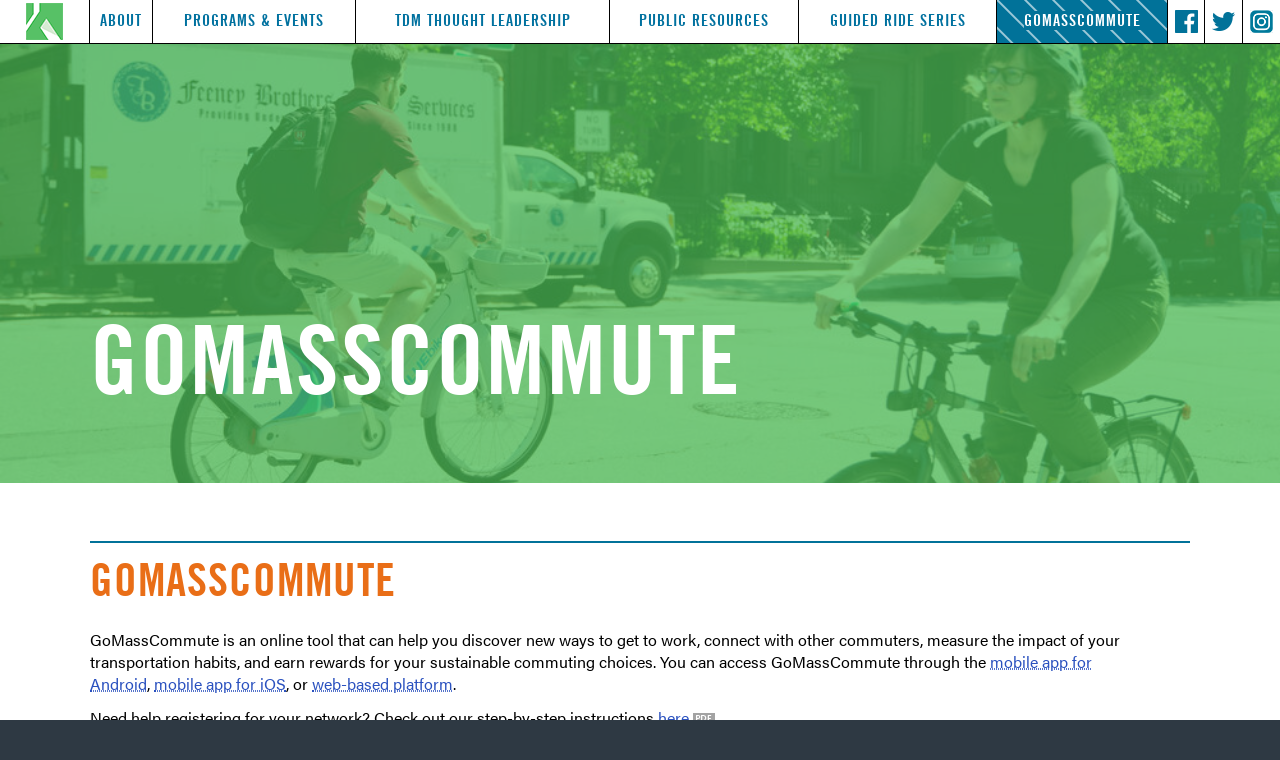

--- FILE ---
content_type: text/html; charset=UTF-8
request_url: https://abctma.com/gomasscommute/?reset=1
body_size: 5787
content:
<!DOCTYPE HTML PUBLIC "-//W3C//DTD HTML 4.01 Transitional//EN" "http://www.w3.org/TR/html4/loose.dtd">
<html lang="en">
<head>
      <meta http-equiv="Content-Type" content="text/html; charset=UTF-8">
      <title>GoMassCommute — A Better City TMA</title>
      <base href="https://abctma.com/">
<meta name="description" content="">
<meta name="viewport" content="width=device-width, initial-scale=1">
<meta property="og:type" content="website" />
<meta property="og:title" content="GoMassCommute" />
<meta property="og:description" content="
GOMASSCOMMUTE


GoMassCommute&amp;nbsp;is an online tool that can help you discover new ways to get to work, connect with other..." />
<meta property="og:url" content="https://abctma.com/gomasscommute/" />
<meta property="og:site_name" content="TMA" />
<meta property="og:image" content="https://abctma.com//assets/images/ABC-logo-square-share.jpg" />
 
      <meta name="viewport" content="width=device-width, initial-scale=1">
<link rel="stylesheet" type="text/css" href="/css/styles.template.css?v=4">
<link rel="icon" type="image/ico" href="/favicon.ico">
<script type="text/javascript" src="/js/jquery-1.7.2.min.js"></script>


<script type="text/javascript">

  (function(i,s,o,g,r,a,m){i['GoogleAnalyticsObject']=r;i[r]=i[r]||function(){
  (i[r].q=i[r].q||[]).push(arguments)},i[r].l=1*new Date();a=s.createElement(o),
  m=s.getElementsByTagName(o)[0];a.async=1;a.src=g;m.parentNode.insertBefore(a,m)
  })(window,document,'script','//www.google-analytics.com/analytics.js','ga');

  ga('create', 'UA-18952368-2', 'auto');
  ga('require', 'linkid', 'linkid.js');
  ga('send', 'pageview');

</script>

      
<style media="screen">
td.site2, #top-right-menus p.site2,.allstonbrighton,.transcomm {
	display: none;
}
td.site3, #top-right-menus p.site3,.allstonbrighton,.transcomm {
	display: none;
}
</style>

      <!-- Google tag (gtag.js) -->
<script async src="https://www.googletagmanager.com/gtag/js?id=G-KFX9WY75SX"></script>
<script>
  window.dataLayer = window.dataLayer || [];
  function gtag(){dataLayer.push(arguments);}
  gtag('js', new Date());

  gtag('config', 'G-KFX9WY75SX');
</script>

</head>

<body class="norightsidebar"><div id='skiplink'><a href="#textstart">Skip to Content</a></div>
<div id="container">
      <div id="header"><div id="headertop"><table id="toplinks"><tr><td id="toplink1" onclick="window.location='/'"><a href="/"><img src="/assets/templateimages/abc-icon-header.gif" alt="ABC logo"></a></td><td id="toplink2" onclick="window.location='/a/mission'" class="site123"><a href="/a/mission">About</a></td><td id="toplink3" onclick="window.location='/programs/programs-and-services'" class="site12"><a href="/programs/programs-and-services">Programs & Events</a></td><td id="toplink4" onclick="window.location='/events-tc'" class="site3"><a href="/events-tc">Events </a></td><td id="toplink5" onclick="window.location='/tdm-thought-leadership/advocacy-and-policy-expertise'" class="site12"><a href="/tdm-thought-leadership/advocacy-and-policy-expertise">TDM Thought Leadership</a></td><td id="toplink6" onclick="window.location='/public-resources/resources-for-mobility-in-greater-boston'" class="site12"><a href="/public-resources/resources-for-mobility-in-greater-boston">Public Resources</a></td><td id="toplink7" onclick="window.location='/guided-ride-series/about-the-guided-ride-series'" class="site12"><a href="/guided-ride-series/about-the-guided-ride-series">Guided Ride Series</a></td><td id="toplink9" onclick="window.location='/gomasscommute/'" class="menuOn"><a href="/gomasscommute/">GoMassCommute</a></td><td id="toplink10" onclick="window.location='https://www.facebook.com/abctma/'" class="abc"><a href="https://www.facebook.com/abctma/" class=""><img src="/assets/templateimages/header-facebook.png" alt="Facebook"></a></td><td id="toplink11" onclick="window.location='https://twitter.com/abctma'" class="abc"><a href="https://twitter.com/abctma"><img src="/assets/templateimages/header-twitter.png" alt="Twitter"></a></td><td id="toplink12" onclick="window.location='https://instagram.com/abctma'" class="abc"><a href="https://instagram.com/abctma"><img src="/assets/templateimages/header-instagram.png" alt="Instagram"></a></td></tr></table></div><div id="header-photo"><div class="header-photo-tint green"></div><div class="header-photo-text" data-credit=""><div id="main-title"><h1>GoMassCommute</h1></div></div></div><style type="text/css">
			#header-photo {  background-image: url(/assets/components/phpthumbof/cache/ABetterCity-182.fa6fe8b3699ae6cdabde853c2d282a8f.ebb406c00b2549f947501d601801fb9c.jpg); background-position: center center  }
			@media only screen and (max-width: 1000px) {
				#header-photo { background-image: url(/assets/components/phpthumbof/cache/ABetterCity-182.fa6fe8b3699ae6cdabde853c2d282a8f.2b6b1ec84e0fd8759b5c8a0411b308d6.jpg); }
			}
			@media only screen and (max-width: 600px) {
				#header-photo { background-image: url(/assets/components/phpthumbof/cache/ABetterCity-182.fa6fe8b3699ae6cdabde853c2d282a8f.0a7726e20aad2a5032cac9db21380c03.jpg); }
			}
			</style></div>
      <div class="middle"><a name="textstart" id="textstart" style="position:absolute; top:-1000px"></a>
            <div class="mainhead" id="contentstart"></div>
            <div class="maintext"><div>
<h3><span style="color: #e96e17; font-family: oswald, sans-serif; font-size: 45px; font-weight: bold; letter-spacing: 1px; text-transform: uppercase;">GOMASSCOMMUTE</span></h3>
</div>
<div>
<p><span data-ccp-props="{&quot;134233279&quot;:true,&quot;335559739&quot;:160,&quot;335559740&quot;:259}"><span class="TextRun SCXW238379788 BCX0" lang="EN-US" xml:lang="EN-US" data-contrast="auto"><span class="NormalTextRun SpellingErrorV2 SCXW238379788 BCX0">GoMassCommute</span></span><span class="TextRun SCXW238379788 BCX0" lang="EN-US" xml:lang="EN-US" data-contrast="auto"><span class="NormalTextRun SCXW238379788 BCX0">&nbsp;is an online tool that can help you discover new ways to get to work, connect with other commuters, measure the impact of your transportation habits, and earn rewards for your sustainable commuting choices.&nbsp;</span></span><span class="TextRun SCXW238379788 BCX0" lang="EN-US" xml:lang="EN-US" data-contrast="none"><span class="NormalTextRun SCXW238379788 BCX0">You can access&nbsp;</span></span><span class="TextRun SCXW238379788 BCX0" lang="EN-US" xml:lang="EN-US" data-contrast="none"><span class="NormalTextRun SpellingErrorV2 SCXW238379788 BCX0">GoMassCommute</span></span><span class="TextRun SCXW238379788 BCX0" lang="EN-US" xml:lang="EN-US" data-contrast="none"><span class="NormalTextRun SCXW238379788 BCX0">&nbsp;through the&nbsp;</span></span><a class="Hyperlink SCXW238379788 BCX0" href="https://play.google.com/store/apps/details?id=com.rideamigos.astro&amp;hl=en_US" target="_blank" rel="noreferrer noopener"><span class="TextRun Underlined SCXW238379788 BCX0" lang="EN-US" xml:lang="EN-US" data-contrast="none"><span class="NormalTextRun SCXW238379788 BCX0" data-ccp-charstyle="Hyperlink">mobile app for Android</span></span></a><span class="TextRun SCXW238379788 BCX0" lang="EN-US" xml:lang="EN-US" data-contrast="none"><span class="NormalTextRun SCXW238379788 BCX0">,&nbsp;</span></span><a class="Hyperlink SCXW238379788 BCX0" href="https://apps.apple.com/us/app/commute-tracker-by-rideamigos/id1108794526" target="_blank" rel="noreferrer noopener"><span class="TextRun Underlined SCXW238379788 BCX0" lang="EN-US" xml:lang="EN-US" data-contrast="none"><span class="NormalTextRun SCXW238379788 BCX0" data-ccp-charstyle="Hyperlink">mobile app for iOS</span></span></a><span class="TextRun SCXW238379788 BCX0" lang="EN-US" xml:lang="EN-US" data-contrast="none"><span class="NormalTextRun SCXW238379788 BCX0">, or&nbsp;</span></span><a class="Hyperlink SCXW238379788 BCX0" href="https://gomasscommute.com/" target="_blank" rel="noreferrer noopener"><span class="TextRun Underlined SCXW238379788 BCX0" lang="EN-US" xml:lang="EN-US" data-contrast="none"><span class="NormalTextRun CommentStart SCXW238379788 BCX0" data-ccp-charstyle="Hyperlink">web-based platform</span></span></a><span class="TextRun SCXW238379788 BCX0" lang="EN-US" xml:lang="EN-US" data-contrast="auto"><span class="NormalTextRun SCXW238379788 BCX0">. </span></span></span></p>
<p><span data-ccp-props="{&quot;134233279&quot;:true,&quot;335559739&quot;:160,&quot;335559740&quot;:259}"><span class="TextRun SCXW238379788 BCX0" lang="EN-US" xml:lang="EN-US" data-contrast="auto"><span class="NormalTextRun SCXW238379788 BCX0">Need help registering for your network? Check out our step-by-step instructions <a href="https://abctma.com//assets/images/toolkits/HowTo-NetworkRegistration.pdf">here</a>.</span></span></span></p>
<h3>key features</h3>
<ul>
<li data-leveltext="" data-font="Symbol" data-listid="1" aria-setsize="-1" data-aria-posinset="9" data-aria-level="1"><strong><span data-contrast="auto">Participate</span></strong><span data-contrast="auto">&nbsp;in our <a href="https://abctma.com/commuter-programs/a-better-commute">Commuter Programs</a></span><span data-contrast="auto">&nbsp;</span><span data-contrast="auto">to redeem rewards such as reimbursements and free emergency Uber rides home!</span><span data-ccp-props="{&quot;134233279&quot;:true,&quot;201341983&quot;:0,&quot;335559739&quot;:160,&quot;335559740&quot;:259}">&nbsp;</span></li>
<li data-leveltext="" data-font="Symbol" data-listid="1" aria-setsize="-1" data-aria-posinset="10" data-aria-level="1"><strong><span data-contrast="auto">Track&nbsp;</span></strong><span data-contrast="auto">the environmental impact, money saved, and calories burned from your commute choices!</span><span data-ccp-props="{&quot;134233279&quot;:true,&quot;201341983&quot;:0,&quot;335559739&quot;:160,&quot;335559740&quot;:259}">&nbsp;</span></li>
<li data-leveltext="" data-font="Symbol" data-listid="1" aria-setsize="-1" data-aria-posinset="11" data-aria-level="1"><strong><span data-contrast="auto">Discover</span></strong><span data-contrast="auto">&nbsp;and compare new ways to commute. Explore new routes to bike, meet groups to carpool with, locate Park and Pedal locations on your route, and more!&nbsp;</span><span data-ccp-props="{&quot;134233279&quot;:true,&quot;201341983&quot;:0,&quot;335559739&quot;:160,&quot;335559740&quot;:259}">&nbsp;</span></li>
<li data-leveltext="" data-font="Symbol" data-listid="1" aria-setsize="-1" data-aria-posinset="12" data-aria-level="1"><strong><span data-contrast="auto">Compete</span></strong><span data-contrast="auto">&nbsp;in challenges with your network to earn prizes (and on the leadership board for the top spot!)&nbsp;</span></li>
</ul>
<h3>FAQs</h3>
<ul>
<li data-leveltext="" data-font="Symbol" data-listid="1" aria-setsize="-1" data-aria-posinset="9" data-aria-level="1">
<p><strong><span data-contrast="auto">How do I register?&nbsp;</span></strong><span data-contrast="auto">You can learn to register with our&nbsp;step-by-step how-to guide <a href="https://abctma.com//assets/images/toolkits/HowTo-NetworkRegistration.pdf">here</a>!&nbsp;</span></p>
</li>
<li data-leveltext="" data-font="Symbol" data-listid="1" aria-setsize="-1" data-aria-posinset="9" data-aria-level="1">
<p><strong><span data-contrast="auto">How do I log my commute trips?&nbsp;</span></strong><span data-contrast="auto">You can log your trips by&nbsp;choosing from a number of easy options &ndash; learn more <a href="https://help.rideamigos.com/trip-logging/">here</a>!</span></p>
</li>
<li data-leveltext="" data-font="Symbol" data-listid="1" aria-setsize="-1" data-aria-posinset="9" data-aria-level="1">
<p><strong><span data-contrast="auto">How do I collect rewards?</span></strong><span data-contrast="auto">&nbsp;You can collect rewards by logging your daily commutes! By doing so, you will earn points, which you can trade in to enter quarterly and monthly raffles. In addition, you may qualify for a bike reimbursement, gas cards for carpooling, subsidized express bus passes, and vanpool subsidies.</span><span data-ccp-props="{&quot;201341983&quot;:0,&quot;335559739&quot;:160,&quot;335559740&quot;:259}">&nbsp;</span></p>
</li>
<li data-leveltext="" data-font="Symbol" data-listid="1" aria-setsize="-1" data-aria-posinset="9" data-aria-level="1">
<p><strong><span data-contrast="auto">What kind of rewards can I earn?&nbsp;</span></strong><span data-contrast="auto">You can see&nbsp;the rewards you can earn by checking out&nbsp;the exciting programs we have <a href="https://abctma.com/commuter-programs/a-better-commute">here</a>!</span></p>
</li>
<li data-leveltext="" data-font="Symbol" data-listid="1" aria-setsize="-1" data-aria-posinset="9" data-aria-level="1">
<p><strong><span data-contrast="auto">How do I find someone to carpool with?</span></strong><span data-contrast="auto">&nbsp;You can find someone to carpool with by checking out this guide <a href="https://help.rideamigos.com/hc/en-us/articles/360022165693">here</a>!&nbsp;</span></p>
</li>
<li data-leveltext="" data-font="Symbol" data-listid="1" aria-setsize="-1" data-aria-posinset="9" data-aria-level="1">
<p><strong><span data-contrast="auto">How do I find more answers and helpful tips on&nbsp;GoMassCommute?&nbsp;</span></strong><span data-contrast="auto">You can find more answers and helpful tips <a href="https://help.rideamigos.com/hc/en-us/categories/360001714534-Basic-User-Help">here</a>!</span><span data-ccp-props="{&quot;201341983&quot;:0,&quot;335559739&quot;:160,&quot;335559740&quot;:259}">&nbsp;<br></span></p>
</li>
</ul>
<hr></div>
<p>&nbsp;</p>
<div>	<h3>Password Reset</h3>
	<p>Enter your user name or email below to initiate a password reset.</p>
	<form action="?" method="post" class="basic-form">
		<p><label for="resetemail">Email:</label> <input type="text" name="resetemail" value="" style="width:250px;"></p>
		<p><input type="submit" name="submitbutton" value="Reset My Password"></p>
	</form>

	</div></div>
            <div class="rightsidebar"></div>
      </div>
</div>
<div id="footer"><table id="footertable" border="0" cellspacing="0" cellpadding="0">
<tbody>
<tr>
<td style="min-width: 150px; width: 30%;" nowrap="nowrap">
<h5><img src="/assets/templateimages/footer-logo-tma.png" alt="A Better City TMA"></h5>
</td>
<td style="width: 15%;">
<h5>Navigate</h5>
<p><a href="/a/mission">About Us </a></p>
<p><a class="abc" href="https://abctma.com/membership/members">Membership</a><a class="allstonbrighton" href="https://allstonbrightontma.com/membership/members-allston-brighton">Membership</a><a class="transcomm" href="https://transcommtma.com/membership/members">Membership</a></p>
<p><a href="/commuter-programs/a-better-commute">Commuter Programs</a></p>
<p><a class="abc" href="/abc-events/">News &amp; Events&nbsp;</a><a class="allstonbrighton" href="">News &amp; Events</a><a class="transcomm" href="/abc-events/">News &amp; Events&nbsp;</a></p>
</td>
<td style="width: 15%;">
<h5>Address</h5>
<p><a href="https://www.google.com/maps/place/14+Beacon+St,+Boston,+MA+02108/data=!4m2!3m1!1s0x89e3709b581443ad:0x481c56309474a5a8?sa=X&amp;ved=2ahUKEwiLsavW8JX1AhWelIkEHVp0BOwQ8gF6BAgPEAE">14 Beacon Street</a><br><a href="https://www.google.com/maps/place/14+Beacon+St,+Boston,+MA+02108/data=!4m2!3m1!1s0x89e3709b581443ad:0x481c56309474a5a8?sa=X&amp;ved=2ahUKEwiLsavW8JX1AhWelIkEHVp0BOwQ8gF6BAgPEAE">Suite 402</a><br><a href="https://www.google.com/maps/place/14+Beacon+St,+Boston,+MA+02108/data=!4m2!3m1!1s0x89e3709b581443ad:0x481c56309474a5a8?sa=X&amp;ved=2ahUKEwiLsavW8JX1AhWelIkEHVp0BOwQ8gF6BAgPEAE">Boston, MA 02108</a><br>617.502.6240</p>
</td>
<td style="width: 10%;">
<h5>Contact</h5>
<p><a class="popup-page" href="/contact" rel="fancybox">Email us!</a></p>
<p>&nbsp;</p>
</td>
<td style="width: 10%;">
<h5>Follow&nbsp;Us</h5>
<p><a class="abc" href="https://www.facebook.com/abctma" target="_blank" rel="noopener">Facebook</a><a class="allstonbrighton" href="https://www.facebook.com/AllBrightTMA/">Facebook</a></p>
<p><a class="abc" href="https://twitter.com/ABctma" target="_blank" rel="noopener">Twitter</a><a class="allstonbrighton" href="https://twitter.com/allbrighttma">Twitter</a></p>
<p><a href="https://instagram.com/abctma">Instagram</a></p>
</td>
</tr>
</tbody>
</table></div>
<style type="text/css">
      
</style>


<link rel="stylesheet" type="text/css" href="/css/styles.print.css" media="print">
<script src="https://use.typekit.net/jgi2kiu.js"></script>
<script>try{Typekit.load({ async: true });}catch(e){}</script>
<!-- <link href="https://fonts.googleapis.com/css?family=Oswald:400,500,600" rel="stylesheet"> -->



<script src="assets/minifyx/js/scripts_pd6520f9739.js"></script>

<script type="text/javascript" src="/js/jquery.royalslider.min.js"></script>
<script type="text/javascript">

$(document).ready(function($) {
  $('#regular-slider').royalSlider({
    arrowsNav: true,
    loop: true,
    slidesSpacing: 0,
    keyboardNavEnabled: true,
    controlsInside: true,
    imageScaleMode: 'fill',
    sliderTouch: true,
    sliderDrag: true,
    arrowsNavAutoHide: false,
    autoScaleSlider: false,
    autoScaleSliderWidth: 538,
    autoScaleSliderHeight: 272,
    controlNavigation: 'bullets',
    thumbsFitInViewport: false,
    navigateByClick: false,
    startSlideId: 0,
    autoPlay: {
    	enabled: true,
    	pauseOnHover: false,
        stopAtAction: false,
    	delay: 8000
    },
    transitionType:'fade',
    globalCaption: false,
    deeplinking: false,
    imgWidth: 538,
    imgHeight: 272
  });
});


$(document).ready(function($) {
  $('#fullsize-slider').royalSlider({
    arrowsNav: true,
    loop: true,
    slidesSpacing: 0,
    keyboardNavEnabled: true,
    controlsInside: true,
    imageScaleMode: 'fill',
    sliderTouch: true,
    sliderDrag: true,
    arrowsNavAutoHide: false,
    autoScaleSlider: false,
    autoScaleSliderWidth: 538,
    autoScaleSliderHeight: 272,
    controlNavigation: 'bullets',
    thumbsFitInViewport: false,
    navigateByClick: false,
    startSlideId: 0,
    autoPlay: {
    	enabled: true,
    	pauseOnHover: false,
        stopAtAction: false,
    	delay: 8000
    },
    transitionType:'fade',
    globalCaption: false,
    deeplinking: false,
    imgWidth: 538,
    imgHeight: 272
  });
});

</script>


<script type="text/javascript">
function linksformat(){
	bobj=document.getElementById('maintext');
      if(bobj) {
            links=bobj.getElementsByTagName('A');
            for(var i=0; i<links.length; i++) {
                  if(links[i].href.indexOf('.pdf')>0 && links[i].innerHTML.indexOf('<img')<0)
                  {
                        links[i].target="_blank";
                        links[i].className+=" pdflink";
                  }
            }
      }
      bobj=document.getElementById('rightsidebar');
      if(bobj) {
            links=bobj.getElementsByTagName('A');
            links=document.getElementById('rightsidebar').getElementsByTagName('A');
      	for(var i=0; i<links.length; i++) {
      		if(links[i].href.indexOf('.pdf')>0 && links[i].innerHTML.indexOf('<img')<0)
      		{
      			links[i].target="_blank";
      			links[i].className+=" pdflink";
      		}
      	}
      }
}
window.onload=linksformat();

$(document).ready(function() {
	jQuery('ul.sf-menu').superfish({
		speed: 200,
		speedOut: 500,
		delay: 400,
		autoArrows: false,
		disableHI: true,
		animation: {height:'show'},
		animationOut: {height:'hide'}
	});
});

$(document).ready(function() {
	$(".fancybox").fancybox({
		loop : false,
		beforeShow : function() {
	this.title = (this.title ? this.title : '') + ($(this.element).find('img').attr('alt') ? '<p class="slidecredit">'+$(this.element).find('img').attr('alt')+'</p>'  : '') + (this.group.length>1 ? '<p class="imagenumber">Image ' + (this.index + 1) + ' of ' + this.group.length + '</p>' : '');
			 }
	});
});

$(document).ready(function() {
      $("ul.tabs").tabs("div.panes > div");
});

$(document).ready(function(){
	$(".popuppage").fancybox({
		 'width' : 560,
		 'height' : 600,
		 'autoScale' : false,
		 'transitionIn' : 'none',
		 'transitionOut' : 'none',
		 'type' : 'iframe',
	 'scrolling'   : 'yes'
	 });
});
$(document).ready(function(){
	$(".popuppage-noscroll").fancybox({
		 'width' : 560,
		 'height' : 600,
		 'autoScale' : false,
		 'transitionIn' : 'none',
		 'transitionOut' : 'none',
		 'type' : 'iframe',
		 'scrolling'   : 'no'
		 });
 });
$(document).ready(function(){
	$(".popuprefs").fancybox({
		 'width' : 720,
		 'height' : 600,
		 'autoScale' : false,
		 'transitionIn' : 'none',
		 'transitionOut' : 'none',
		 'type' : 'iframe',
		 'scrolling'   : 'yes'
	 });
 });
$(document).ready(function(){
	$(".popupmp3").fancybox({
		 'width' : 350,
		 'height' : 200,
		 'autoScale' : false,
		 'transitionIn' : 'none',
		 'transitionOut' : 'none',
		 'type' : 'iframe',
		 'scrolling'   : 'no'
	 });
 });
$(document).ready(function(){
	$(".popupvideo").fancybox({
		 'width' : 770,
		 'height' : 660,
		 'autoScale' : false,
		 'transitionIn' : 'none',
		 'transitionOut' : 'none',
		 'type' : 'iframe',
		 'scrolling'   : 'no'
	 });
 });

$(document).ready(function() {
	$(".popupvideoYoutube").click(function() {
		$.fancybox({
			'padding': 0,
			'autoScale': false,
			'transitionIn':   'none',
			'transitionOut': 'none',
			'title': (this.title ? this.title : ''),
			'width': 795,
			'height': 447,
			'href': this.href.replace(new RegExp("watch.*v=","i"), "v/") + '?autoplay=1&showinfo=0&rel=0',
			'type': 'swf',
			'swf': {
				'wmode': 'transparent',
				'allowfullscreen': 'true'
			 }
		});
		return false;
	});
});

$(document).ready(function() {
	function scrollToAnchor(aid){
		var aTag = $("a[name='"+ aid +"']");
		$('html,body').animate({scrollTop: aTag.offset().top-176},'slow');
	}
	$("a").click(function() {
		var href = $(this).attr('href').replace('#', '')
		scrollToAnchor(href);
	});
});

window.onload = function () {
    if (location.hash) {
        window.scrollTo(0, 0);
    }
}
$(document).ready(function() {
    var $root = $('html, body');
    var ancloc = window.location.hash.substring(1);
	var aTag = $("a[name='"+ ancloc +"']");
        $root.animate({scrollTop: aTag.parents('p').offset().top-176}, 500);
        return false;
});

function backToTop() {
	$('body,html').animate({
		scrollTop: 0
	}, 400);
}

</script>


</body>
</html>


--- FILE ---
content_type: text/css
request_url: https://abctma.com/css/styles.template.css?v=4
body_size: 11028
content:
*,*:before,*:after{-moz-box-sizing:border-box;-webkit-box-sizing:border-box;box-sizing:border-box}@font-face{font-family:'FontAwesome';src:url("/assets/fonts/fontawesome-webfont.eot");src:local("ss"),url("/assets/fonts/fontawesome-webfont.woff") format("woff"),url("/assets/fonts/fontawesome-webfont.ttf") format("truetype"),url("/assets/fonts/fontawesome-webfont.svg#webfontWlI4zihe") format("svg");font-weight:normal;font-style:normal}@font-face{font-family:'oswald';src:url("/assets/fonts/tgbold-webfont.eot");src:url("/assets/fonts/tgbold-webfont.eot?#iefix") format("embedded-opentype"),url("/assets/fonts/tgbold-webfont.woff2") format("woff2"),url("/assets/fonts/tgbold-webfont.woff") format("woff"),url("/assets/fonts/tgbold-webfont.ttf") format("truetype");font-weight:bold;font-style:normal}@font-face{font-family:'oswald';src:url("/assets/fonts/tgbolditalic-webfont.eot");src:url("/assets/fonts/tgbolditalic-webfont.eot?#iefix") format("embedded-opentype"),url("/assets/fonts/tgbolditalic-webfont.woff2") format("woff2"),url("/assets/fonts/tgbolditalic-webfont.woff") format("woff"),url("/assets/fonts/tgbolditalic-webfont.ttf") format("truetype");font-weight:bold;font-style:italic}@font-face{font-family:'tgbold';src:url("/assets/fonts/tgbold-webfont.eot");src:url("/assets/fonts/tgbold-webfont.eot?#iefix") format("embedded-opentype"),url("/assets/fonts/tgbold-webfont.woff2") format("woff2"),url("/assets/fonts/tgbold-webfont.woff") format("woff"),url("/assets/fonts/tgbold-webfont.ttf") format("truetype");font-weight:bold;font-style:normal}/*!
 *  Font Awesome 4.7.0 by @davegandy - http://fontawesome.io - @fontawesome
 *  License - http://fontawesome.io/license (Font: SIL OFL 1.1, CSS: MIT License)
 */@font-face{font-family:'FontAwesome';src:url("/assets/fonts/fontawesome-webfont.eot?v=4.7.0");src:url("/assets/fonts/fontawesome-webfont.eot?#iefix&v=4.7.0") format("embedded-opentype"),url("/assets/fonts/fontawesome-webfont.woff2?v=4.7.0") format("woff2"),url("/assets/fonts/fontawesome-webfont.woff?v=4.7.0") format("woff"),url("/assets/fonts/fontawesome-webfont.ttf?v=4.7.0") format("truetype"),url("/assets/fonts/fontawesome-webfont.svg?v=4.7.0#fontawesomeregular") format("svg");font-weight:normal;font-style:normal}.fa{display:inline-block;font:normal normal normal 14px/1 FontAwesome;font-size:inherit;text-rendering:auto;-webkit-font-smoothing:antialiased;-moz-osx-font-smoothing:grayscale}.fa-lg{font-size:1.33333333em;line-height:0.75em;vertical-align:-15%}.fa-2x{font-size:2em}.fa-3x{font-size:3em}.fa-4x{font-size:4em}.fa-5x{font-size:5em}.fa-fw{width:1.28571429em;text-align:center}.fa-window-close:before{content:"\f2d3"}/*! normalize.css v2.1.3 | MIT License | git.io/normalize */article,aside,details,figcaption,figure,footer,header,hgroup,main,nav,section,summary{display:block}audio,canvas,video{display:inline-block}audio:not([controls]){display:none;height:0}[hidden],template{display:none}html{font-family:sans-serif;-ms-text-size-adjust:100%;-webkit-text-size-adjust:100%}body{margin:0}a{background:transparent}a:focus{outline:thin dotted}a:active,a:hover{outline:0}h1{font-size:2em;margin:0.67em 0}abbr[title]{border-bottom:1px dotted}dfn{font-style:italic}hr{-moz-box-sizing:content-box;box-sizing:content-box;height:0}mark{background:#ff0;color:#000}code,kbd,pre,samp{font-family:monospace, serif;font-size:1em}pre{white-space:pre-wrap}q{quotes:"\201C" "\201D" "\2018" "\2019"}small{font-size:80%}sub,sup{font-size:75%;line-height:0;position:relative;vertical-align:baseline}sup{top:-0.5em}sub{bottom:-0.25em}img{border:0}svg:not(:root){overflow:hidden}figure{margin:0}fieldset{border:1px solid #c0c0c0;margin:0 2px;padding:0.35em 0.625em 0.75em}legend{border:0;padding:0}button,input,select,textarea{font-family:inherit;font-size:100%;margin:0}button,input{line-height:normal}button,select{text-transform:none}button,html input[type="button"],input[type="reset"],input[type="submit"]{-webkit-appearance:button;cursor:pointer}button[disabled],html input[disabled]{cursor:default}input[type="checkbox"],input[type="radio"]{box-sizing:border-box;padding:0}input[type="search"]{-webkit-appearance:textfield;-moz-box-sizing:content-box;-webkit-box-sizing:content-box;box-sizing:content-box}input[type="search"]::-webkit-search-cancel-button,input[type="search"]::-webkit-search-decoration{-webkit-appearance:none}button::-moz-focus-inner,input::-moz-focus-inner{border:0;padding:0}textarea{overflow:auto;vertical-align:top}table{border-collapse:collapse;border-spacing:0}a,a:active,a:focus{outline:none !important}body{line-height:1;width:100%;background-color:#fff;font-family:"acumin-pro",sans-serif;font-weight:400;font-size:16px;background-color:#2e3943}table tr td{box-sizing:border-box}#container{position:relative;width:100%;margin:0;padding:0;background-color:#fff}#skiplink{position:absolute;top:-1000px}#headertop{height:43px;position:fixed;top:0;left:0;width:100%;background-color:#fff;z-index:500;border-bottom:1px solid #000;box-sizing:content-box}table#toplinks{width:100%;font-family:"oswald",sans-serif;font-size:18.02px}table#toplinks td{height:43px;overflow:hidden;vertical-align:middle;border-collapse:collapse;border-left:1px solid #000;text-align:center}table#toplinks td a:link,table#toplinks td a:visited{color:#00719f;text-decoration:none;font-size:16px;font-weight:bold;text-transform:uppercase;letter-spacing:1px}table#toplinks td:hover,table#toplinks td a:hover{background-color:#b9d9ec;cursor:pointer;text-decoration:none}table#toplinks td#toplink1{border-left:0;width:7%}table#toplinks td.menuOn,table#toplinks td.menuOn a:link,table#toplinks td.menuOn a:visited{background-color:#017299;color:#fff}table#toplinks td.menuOn{background-image:url("/assets/templateimages/diagonal-lines-tighter.png")}table#toplinks-secondary{width:100%;font-family:"oswald",sans-serif;position:relative;top:43px;font-size:106%}table#toplinks-secondary td{height:43px;overflow:hidden;width:33%;vertical-align:middle;border-collapse:collapse;text-align:center}table#toplinks-secondary td a:link,table#toplinks-secondary td a:visited{color:#fff;text-decoration:none;font-size:16px;font-weight:bold;text-transform:uppercase;letter-spacing:1px}table#toplinks-secondary td:hover{background-image:url("/assets/templateimages/diagonal-lines-tighter.png");cursor:pointer}table#toplinks-secondary td#toplinksub1,table#toplinks-secondary td#toplinksub1 a{background-color:#017299}table#toplinks-secondary td#toplinksub2,table#toplinks-secondary td#toplinksub2 a{background-color:#e96e17}table#toplinks-secondary td#toplinksub3,table#toplinks-secondary td#toplinksub3 a{background-color:#00719f}table#toplinks-secondary td.menuOn{background-image:url("/assets/templateimages/diagonal-lines-tighter.png")}#header-photo{height:440px;width:100%;background-size:cover;background-position:center;position:relative;margin-top:43px}.homepage #header-photo{height:738px}.header-photo-text{position:absolute;top:0;left:0;width:100%;height:100%;z-index:20}.header-photo-tint{position:absolute;top:0;left:0;width:100%;height:100%;filter:alpha(opacity=75);opacity:0.75;z-index:10}.header-photo-tint.cyan{background-color:#017299}.header-photo-tint.blue{background-color:#134072}.header-photo-tint.orange{background-color:#e96e17}.header-photo-tint.green{background-color:#4ab853}.header-photo-tint.black{background-color:#000;filter:alpha(opacity=25);opacity:0.25}#home-logo-large{position:absolute;top:50%;left:50%;max-width:95%;transform:translate(-50%, -50%)}.header-photo-text:after{content:attr(data-credit);color:#fff;font-weight:400;display:block;white-space:nowrap;position:absolute;line-height:100%;height:14px;text-align:right;z-index:500;bottom:6px;right:6px;font-size:11px;opacity:0.7}#main-title{position:absolute;bottom:70px;left:7%;width:50%}#top-right-menus{position:absolute;right:12px;bottom:70px;width:25%}.top-right-menu-toggle{display:none;font-style:italic}#top-right-menus p{font-family:"oswald",sans-serif;font-weight:bold;font-size:19px;color:#fff;text-transform:uppercase;line-height:110%}#top-right-menus-inner{max-height:600px;-webkit-transition:.5s;transition:.5s;overflow:hidden}#top-right-menus p a:link,#top-right-menus p a:visited{text-decoration:underline dotted;color:#fff;padding-left:16px;display:block}#top-right-menus p a:hover{color:#f8b422}#top-right-menus p.menuOn a:link,#top-right-menus p.menuOn a:visited{text-decoration:none;background-image:url("/assets/templateimages/top-menu-triangle.png");background-repeat:no-repeat;background-position:0 5px}#top-right-menus p.menuOn a:hover{color:#fff}.hideit{display:none !important}tr.row-highlight td{background-color:#fff0d4}table.program-list-table tr td{padding:8px 4px 12px 8px;border-bottom:1px solid #20beff}table.program-list-table{border-top:1px solid #20beff}table.program-list-table tr.row-highlight .member-program-description{display:none}.sectionportal h2 a:link,.sectionportal h2 a:visited{color:#fff}.portal-slice{height:348px;width:100%;background-position:center;background-size:cover;position:relative}.portal-slice-text{width:538px;position:absolute;left:50%;margin-left:36px;top:38px;z-index:20}.portal-slice-photo{width:538px;position:absolute;right:50%;margin-right:36px;top:38px;z-index:20}.portal-slice-photo:after{content:attr(data-credit);color:#fff;font-weight:400;display:block;white-space:nowrap;position:absolute;line-height:100%;height:14px;text-align:left;z-index:50;top:0;left:0;font-size:11px;-ms-transform:rotate(90deg);-webkit-transform:rotate(90deg);transform:rotate(90deg);transform-origin:left top 0}.even .portal-slice-photo:after{margin-left:calc(100% + 20px)}.even .portal-slice-text{left:auto;margin-left:0;right:50%;margin-right:36px}.even .portal-slice-photo{right:auto;margin-right:0;left:50%;margin-left:36px}.modular-slice.portal-slice .portal-slice-text h2,.portal-slice .portal-slice-text h2{border:0;line-height:120%;font-size:40px;letter-spacing:2px;padding-right:20%;margin:0 0 8px 0}.modular-slice.portal-slice .portal-slice-text h2 a:link,.modular-slice.portal-slice .portal-slice-text h2 a:visited,.portal-slice .portal-slice-text h2 a:link,.portal-slice .portal-slice-text h2 a:visited{font-size:40px;text-decoration:none;position:relative;border-bottom:1px dotted #fff;line-height:120%}.modular-slice.portal-slice .portal-slice-text h2 a:hover,.portal-slice .portal-slice-text h2 a:hover{border-bottom:1px solid #fff}.modular-slice.portal-slice .portal-slice-text h2 a::before,.portal-slice .portal-slice-text h2 a::before{content:'';display:inline-block;height:44px;background-color:#fff}.even .portal-slice-text h2{text-align:right;padding-right:0;padding-left:20%}.portal-slice-submenu.count4,.portal-slice-submenu.count5,.portal-slice-submenu.count6{-webkit-column-count:2;-moz-column-count:2;column-count:2;display:inline-block}.portal-slice-submenu p{margin:0;color:#fff;font-family:"oswald",sans-serif;font-weight:bold;font-size:106%}.even .portal-slice-submenu p{text-align:right}.portal-slice-submenu a:link,.portal-slice-submenu a:visited{background-color:#00719f;color:#fff;padding:6px 12px;margin-bottom:6px;text-decoration:none;text-transform:uppercase;font-size:20px;line-height:100%;letter-spacing:1px;display:inline-block}.portal-slice-submenu a:hover{background-color:#00587b}.orange.portal-slice-submenu a:link,.orange.portal-slice-submenu a:visited{background-color:#a4270f}.orange.portal-slice-submenu a:hover{background-color:#831f0c}.blue.portal-slice-submenu a:link,.blue.portal-slice-submenu a:visited{background-color:#134072}.blue.portal-slice-submenu a:hover{background-color:#0e2f53}.modular-slice{height:348px;width:100%;background-position:center;background-size:cover;position:relative}.modular-slice.quote-slider{background-color:#4ab853;background-image:url("/assets/templateimages/diagonal-lines.png");background-size:auto}.modular-slice-text{width:40%;position:absolute;left:7%;top:38px;z-index:20;color:#fff}.modular-slice.slider{height:520px}.modular-slice-text.slider{width:100%;left:0;padding-left:0;padding-right:0}.modular-slice-text.slider h2{margin-left:7%}.modular-slice.portal-slice h2 a{color:#fff;font-size:40px;line-height:100%}.modular-slice.portal-slice{height:400px}.modular-slice-text p{margin-left:40px}.modular-slice-text .slidertextblock p{margin-left:0}#fullsize-slider .slidertextblock{margin-bottom:30px}#fullsize-slider .slidertextblock p{font-size:20px;text-shadow:0 0 3px #000}.modular-slice-tint{position:absolute;top:0;left:0;width:100%;height:100%;filter:alpha(opacity=80);opacity:0.8;z-index:10}.modular-slice-tint.cyan{background-color:#017299}.modular-slice-tint.blue{background-color:#134072}.modular-slice-tint.orange{background-color:#e96e17}.modular-slice-photo{width:40%;max-width:538px;position:absolute;left:50%;margin-left:36px;top:38px;z-index:40}.modular-image{position:relative}.modular-slice-photo:after{content:attr(data-credit);color:#fff;font-weight:400;display:block;white-space:nowrap;position:absolute;line-height:100%;height:14px;text-align:left;z-index:50;top:0;left:0;font-size:11px;-ms-transform:rotate(90deg);-webkit-transform:rotate(90deg);transform:rotate(90deg);transform-origin:left top 0}.modular-slice-text h2{border:0;line-height:130%;font-size:46px;letter-spacing:2px;padding-right:20%;margin:0}.modular-slice-submenu.count4,.modular-slice-submenu.count5,.modular-slice-submenu.count6{-webkit-column-count:2;-moz-column-count:2;column-count:2;display:inline-block}.modular-slice-submenu p{margin:0;color:#fff;font-family:"oswald",sans-serif;font-weight:bold;font-size:106%}.modular-slice-submenu a:link,.modular-slice-submenu a:visited{background-color:#00719f;color:#fff;padding:6px 12px;margin-bottom:6px;text-decoration:none;text-transform:uppercase;font-size:20px;line-height:100%;letter-spacing:1px;display:inline-block}.modular-slice-submenu a:hover{background-color:#00587b}.orange.modular-slice-submenu a:link,.orange.modular-slice-submenu a:visited{background-color:#a4270f}.orange.modular-slice-submenu a:hover{background-color:#831f0c}.blue.modular-slice-submenu a:link,.blue.modular-slice-submenu a:visited{background-color:#134072}.blue.modular-slice-submenu a:hover{background-color:#0e2f53}.modular-slice.news-slice{height:auto;padding:0}.news-slice-inner{padding:60px 44px 30px 44px;background-color:#4ab853;color:#fff}.modular-slice.news-slice h4{font-size:42px;margin:0 0 10px 0;color:#fff}.modular-slice.news-slice a{color:#fff}.news-slice-summary-toggle{text-transform:uppercase;font-size:110%}.news-slice-summary{max-height:0;overflow:hidden;opacity:0;-webkit-transition:.3s;transition:.3s}.news-slice-summary.showit{max-height:600px;opacity:1}.social-quote-container{margin:0 12px;background-color:#00719f;height:100%;width:538px;padding:24px 28px 12px 28px;box-sizing:border-box}.carousel.js-flickity{width:100%}.carousel-cell{height:270px}.modular-slice.quote-slider{padding-top:78px;height:270px}.modular-slice.quote-slider h2{border:0;line-height:100%;font-size:32px;letter-spacing:2px;color:#184171;text-align:center;margin-bottom:50px}.quote-author{font-family:"oswald",sans-serif;color:#fff;font-size:31.8px;text-transform:uppercase;font-weight:bold;letter-spacing:1px;line-height:120%;margin:0 0 12px 0}.quote-content{color:#fff;margin:0}.quote-social-links{color:#fff;margin-bottom:14px;display:block;height:20px}.quote-social-links img{height:20px;width:auto;margin-right:12px}.quote-links{color:#fff;margin-top:24px;position:absolute;bottom:0px}.quote-links a:link,.quote-links a:visited{color:#fff;margin-right:30px}.middle,.middle.subsection,.sectionportal .middle.subsection,.modular .middle.subsection{max-width:1140px;margin:50px auto 0 auto;padding:0 20px 24px 20px}.middle.subsection{margin-top:40px}.middle:after{content:" ";display:block;clear:both;width:100%}.sectionportal .middle{margin-top:44px;max-width:100%;padding:0}.modular .middle{margin-top:0px;max-width:100%;padding:0}.mainhead{width:100%;float:left;padding:0 0 8px 10px;margin-bottom:12px;border-bottom:2px solid #017299}.sectionportal .mainhead{display:none}.maintext{line-height:140%;min-height:1px;width:70.5882352941%;float:left}.sectionportal .maintext,.modular .maintext,.norightsidebar .maintext{width:100%}.modular.hascontent .maintext{width:auto;max-width:1140px;margin:0 auto;float:none;padding:0 20px}.middle.subsection .maintext{width:70.5882352941%;float:left}.h2inner{background-color:#017299;padding:2px 0 0 0;margin:0;line-height:140%;box-shadow:10px 0 0 #017299,-10px 0 0 #017299;vertical-align:baseline;box-decoration-break:clone}.h2container{border-bottom:6px solid #017299;padding:0 0 24px 10px;margin:0  0 .5em 0}.home-work-links{display:table;width:100%}.home-work-link{display:table-cell;padding:18px 0;width:33%}.home-work-link.cyan{background-color:#017299}.home-work-link.orange{background-color:#e96e17}.home-work-link.blue{background-color:#00719f}.home-work-link a:link,.home-work-link a:visited{font-family:"oswald",sans-serif;font-weight:bold;font-size:21.2px;color:#fff;text-transform:uppercase;text-decoration:none;line-height:100%;display:table;padding:22px 16px;width:80%;margin:0 auto;text-align:center}.home-work-link.cyan a{background-color:#00719f}.home-work-link.orange a{background-color:#a4270f}.home-work-link.blue a{background-color:#134072}.home-work-link.cyan a:hover{background-color:#00587b}.home-work-link.orange a:hover{background-color:#831f0c}.home-work-link.blue a:hover{background-color:#0e2f53}.bio-details{margin:0 0 24px 0}.bio-details p{margin:0}.bio-title{font-weight:bold;color:#50606a}.rightsidebar{width:23.5294117647%;float:left;margin-left:5.8823529412%;line-height:110%}.sectionportal .rightsidebar{display:none}.rightsidebar-text{display:block}.norightsidebar .rightsidebar{display:none}ul.sidemenu{list-style:none;margin:0;padding:0}ul.sidemenu li{list-style:none;margin:0 0 .3em 0;line-height:120%;background-image:url([data-uri]);background-repeat:no-repeat;background-position:0 6px;padding-left:16px}ul.sidemenu li.submenuOn{background-image:url([data-uri])}ul.sidemenu ul{padding-left:0}ul.sidemenu li.submenuOn a:link,ul.sidemenu li.submenuOn a:visited,ul.sidemenu li.submenuOn li.submenuOn a:link,ul.sidemenu li.submenuOn li.submenuOn a:visited{color:#e96e17;font-weight:600;text-decoration:none}ul.sidemenu li.submenuOn li a:link,ul.sidemenu li.submenuOn li a:visited{color:#2a51bf;font-weight:400;text-decoration:none}#footer{width:100%;line-height:120%;padding:50px 0}#footer #footertable{width:92%;margin:0 auto}#editlinks{position:absolute;top:0px;padding:6px}#editpagelink{position:fixed;bottom:0;right:0;padding:4px 10px;background-color:#4c819f;color:#fff;text-decoration:none;font-size:10px;font-weight:bold;z-index:1200;-moz-box-shadow:0px 0px 2px 3px #aaa;-webkit-box-shadow:0px 0px 2px 3px #aaa;box-shadow:0px 0px 2px 3px #aaa}#editpagelink:hover{background-color:#2b6281}a.pdflink:link,a.pdflink:visited{padding-right:26px;background-image:url(/assets/templateimages/pdficon.gif);background-position:right;background-repeat:no-repeat}.supertitle{font-family:"oswald",sans-serif;font-weight:bold;font-size:21.2px;margin:0 0 6px 0;line-height:100%;color:#fff;text-transform:uppercase}.supertitle a:link,.supertitle a:visited{color:#fff}.dont-break-inside{-webkit-column-break-inside:avoid;page-break-inside:avoid;break-inside:avoid}#mt_conversationBody [class*="mt_control-"]{width:24px !important;height:24px !important}h3 .blog-list-date{font-weight:600;text-transform:none;font-size:22px;letter-spacing:0;color:#000}.post-list h3{margin-top:0}.post-list{padding-bottom:30px}.post-list:after{content:"";display:table;clear:both}#comments{border-top:1px solid #aaa;font-size:90%;margin-top:40px}#comments h3{font-size:100%}#comments input[type="text"],#comments textarea{font-size:10px;padding:2px}#comments .quip-fld{margin:2px 0}#comments .quip-fld label{width:140px}#comments .quip-add-comment p{margin-top:10px}div.quip{border-top:1px solid #aaaaaa;background-color:#eee;margin-top:30px;padding:6px 6px 0 6px;clear:both;width:auto}.maintext .quip-comment-text,.maintext .quip-comment-text p,p.quip-comment-meta,.maintext span.quip-comment-createdon{font-size:100%}.maintext ol.quip-pagination{list-style:none;display:inline;margin:0;padding:0}#quip-pagination-area{padding-bottom:6px}.maintext ol.quip-pagination li{list-style:none;display:inline;padding:0 4px}.maintext ol.quip-pagination li.quip-page-current{font-weight:bold}.case-photo{float:right;margin:0 0 10px 14px;width:360px;max-width:50%}.case-details{float:right;clear:right;display:block;margin:0 0 10px 14px;width:360px;max-width:50%;background-color:#a4270f;padding:0 26px 26px 26px;color:#fff}.case-details h5{color:#fff;font-size:26px;line-height:100%;margin:26px 0 10px 0}.case-details p{margin:0 0 .4em 14px;text-indent:-14px;line-height:120%}.case-details-label{text-transform:uppercase}@media screen and (max-width: 360px){.case-photo,.case-details{float:none;max-width:100%}}#top-right-menus p.onthispage{margin-top:32px;color:#fbd685;font-style:italic}div.member-sidebar-menus{padding-top:24px}div.member-sidebar-menus a{font-weight:bold;padding-left:14px;line-height:100%;text-decoration:none;background-repeat:no-repeat;background-position:0 5px;position:relative}div.member-sidebar-menus a:hover{text-decoration:underline solid;color:#00f}div.member-sidebar-menus a.active{color:#00719f}div.member-sidebar-menus a.active:before{content:'\f0da';font-family:'FontAwesome';position:absolute;left:0}div.reg-form-policies{max-height:240px;overflow-y:auto}h2.popup-title,#textarea h2.popup-title{width:100%;color:#fff;background-color:#00719f;display:block;padding:8px 10px 8px 10px;line-height:100%;height:34px;box-sizing:border-box;z-index:200;position:fixed;top:0;left:0;margin:0}.form-verify-text{color:#4ab853}#home-signup-popup{display:block;box-sizing:border-box;width:440px;max-width:95%;border:2px solid #4f5f69;line-height:130%;overflow:hidden;max-height:90%;padding:0;overflow:auto;position:fixed;left:50%;top:50%;transform:translate(-50%, -400%);z-index:900;-webkit-transition:.5s;transition:.5s;background-color:#00719f;color:#fff;box-shadow:0 0 6px rgba(0,0,0,0.7);box-sizing:border-box}#home-signup-popup.show{transform:translate(-50%, -50%)}.home-signup-popup-section a:link,.home-signup-popup-section a:visited,.home-signup-popup-close a:link,.home-signup-popup-close a:visited{color:#f8b422}.home-signup-popup-close{float:right;font-size:20px;color:#f8b422;position:relative;right:2px;width:36px;text-align:right}.home-signup-popup-close a:hover i:before{color:#fff}.home-signup-popup-section{padding:10px 12px;color:#fff}.home-signup-popup-section p{margin:0 0 6px 0;font-size:110%;text-align:center}.home-signup-popup-section.top{background-color:#00719f}.home-signup-popup-section.bottom{background-color:#00719f}.home-signup-popup-section h3{color:#fff;font-size:150%;line-height:130%;margin:0 0 8px 0;text-align:center}.home-signup-popup-section .home-signup-popup-section-hide{font-size:10px;text-align:center;text-transform:uppercase;letter-spacing:1px}.home-signup-popup-section a.textbutton:link,.home-signup-popup-section a.textbutton:visited{background-color:#4ab853;color:#fff !important;margin:10px 0;font-size:95%}.home-signup-popup-section a.textbutton:hover{background-color:#dba000;color:#fff !important}#popup-screen{width:100%;height:100%;background-color:#000;opacity:0;position:fixed;transform:translate(0, -100%);display:none;top:0;left:0;-webkit-transition:.3s;transition:.3s;z-index:800}#popup-screen.show{transform:translate(0, 0);display:block;opacity:0.7}html,body{font-family:"acumin-pro",sans-serif;font-size:16px;text-rendering:optimizeLegibility}h1{font-size:96px;font-weight:bold;text-transform:uppercase;letter-spacing:2px;line-height:110%;margin:0;color:#fff;font-family:"oswald",sans-serif}h2{font-size:68px;font-weight:bold;line-height:130%;letter-spacing:1px;margin:0;text-transform:uppercase;color:#fff;font-family:"tgbold",sans-serif;box-sizing:border-box;display:block;width:100%;padding:0}h2 strong{font-weight:600}.maintext h2:first-child,.rightsidebar h2:first-child,.maintext h3:first-child,.rightsidebar h3:first-child,.maintext h4:first-child,.rightsidebar h4:first-child{margin-top:0}h3{font-size:45px;font-weight:bold;line-height:115%;letter-spacing:1px;margin:1.5em  0 .5em 0;text-transform:uppercase;color:#e96e17;font-family:"oswald",sans-serif}h3.clear-wraps{padding-top:1.5em}h3 strong{font-weight:600}h4{font-size:23px;font-weight:bold;font-style:normal;line-height:115%;letter-spacing:1px;text-transform:uppercase;margin:1.5em  0 .5em 0;color:#184171;font-family:"oswald",sans-serif}h4.clear-wraps{padding-top:1em}h4 strong{font-weight:600}td+h4{margin-top:0}h5{font-size:19px;font-weight:bold;text-transform:uppercase;letter-spacing:1px;margin:1em  0 .3em 0;color:#000;font-family:"oswald",sans-serif}h5.clear-wraps{padding-top:1em}table{empty-cells:show}td{vertical-align:top}a:link,a:visited{text-decoration:underline dotted;-webkit-text-decoration-style:dotted;color:#2a51bf}a:hover{text-decoration:underline solid;color:#00f}a img{border:0}b,strong{font-weight:700}p{margin:0 0 .8em 0}ul{margin:0 0 .8em 0;padding:0 0 0 1.4em}ol{margin:0 0 .5em 0;padding:0 0 0 2em;list-style:decimal}a.popup-page,a.popup-page-wider,a.popup-page-widest{font-size:inherit}.wrap-right,.align-right{position:relative;top:3px;float:right;margin:0 0 10px 14px}.wrap-left,align-left{position:relative;top:3px;float:left;margin:0 14px 10px 0;overflow:hidden;display:inline}img.wrap-left:after{content:" ";display:table;clear:both}img.wrap-left,img.wrap-right,div.wrap-left,div.wrap-right{max-width:50%}a.abc,a.allstonbrighton{direction:ltr}.blue{color:#00719f}.caption{font-size:90%;line-height:120%;margin:3px 0 0 0}.clear-wraps{clear:both}.credits{font-size:80%;line-height:120%;margin:3px 0 0 0;text-align:right}.cyan{color:#017299}.dark-blue{color:#134072}img.full-width{max-width:100%}p.intro-text{font-size:120%;line-height:150%}.no-space-above{margin-top:0}.no-space-below{margin-bottom:0}.no-wrap-left{clear:left}.orange{color:#e96e17}.outlined{box-sizing:border-box;border:1px solid #aaaaaa}.text-smaller{font-size:85%}.text-larger{font-size:120%}sup,.superscript{font-size:.8em;position:relative;top:-.4em;vertical-align:baseline}input[type='text'],input[type='password'],textarea{font-family:'Open Sans', 'open-sans-web', Arial, sans-serif;font-size:100%;line-height:120%;padding:3px 4px;-webkit-transition:1s;transition:1s;border:1px solid #aaa;background-color:#fff}input[type='text']:focus,input[type='password']:focus,textarea:focus{-webkit-transition:1s;transition:1s;border:1px solid #ed9a00;background-color:#fff0d4}a.textbutton,button,a.textbutton:link,a.textbutton:visited,input[type="submit"],input[type="button"]{font-size:14px;font-weight:700;line-height:100% !important;text-align:center;vertical-align:middle;display:inline-block;height:auto;padding:10px 18px 12px 18px;letter-spacing:2px;text-transform:uppercase;color:#fff;border:0;border-radius:.8em;background-color:#134072;min-width:180px;text-decoration:none}a.textbutton.smaller,button.smaller,a.textbutton.smaller:link,a.textbutton.smaller:visited,input.smaller[type="submit"]{padding:6px 16px;min-width:0;letter-spacing:0;font-size:13px}a.textbutton.primary,button.primary,a.textbutton.primary:link,a.textbutton.primary:visited{background-color:#e96e17}a.textbutton.primary:hover,button.primary:hover,a.textbutton.primary:hover{background-color:#ce6114}button:hover,a.textbutton:hover,input[type="submit"]:hover,input[type="button"]:hover{cursor:pointer;text-decoration:none;color:#fff;background-color:#00719f}div.two-column{-webkit-column-count:2;-moz-column-count:2;column-count:2}.white{color:#fff}.justifyright{text-align:right}img{max-width:100%;height:auto}tr.tableheader td{color:#FFFFFF;background-color:#00719f;font-weight:bold;font-size:90%;line-height:100%;color:#fff;vertical-align:bottom;padding:9px 3px 9px 4px;border-right:1px solid #FFFFFF;position:relative;text-align:center}tr.tableheader td a:link,tr.tableheader td a:visited{color:#444444;text-decoration:underline;display:block;height:100%;width:100%}tr.tableheader td.linked:hover{background-color:#b8c7d3}tr.tableheader td.active{background-color:#3c4b55}tr.tableheader td.active a:link,tr.tableheader td.active a:visited{color:#fff;text-decoration:none}tr.tableheader.main td{background-color:#206284;font-size:110%;color:#fff}.formlabel,table.tableform label{color:#666;font-weight:600}.formlabel.plain,table.tableform label.plain{font-weight:400;font-size:100%}table.tableform label.inline.flushleft{margin-left:0}table.tableform{font-size:90%}table.tableform tr:not(.tableheader) td{padding:3px 12px 3px 0}table.tableform label{display:block;font-size:93%;clear:both;font-weight:bold;color:#555555}table.tableform label.inline{clear:none;padding:0;float:none;display:inline-block;width:auto;margin:0 12px 0 24px}table.tableform label.inline.flushleft{margin-left:0}table.tableform .form-checkboxes label{width:auto;font-size:100% !important}#footertable{background-color:#2e3943}#footertable td{padding-right:40px;color:#fff}#footertable h5{color:#fff;margin-top:38px}#footertable a:link,#footertable a:visited{color:#fff}#footertable p{margin-bottom:0.2em}.membersection:after{content:"";display:table;clear:both}.membersection p{width:50%;box-sizing:border-box;padding-right:24px;min-height:90px;float:left}.yellow-banner{background-color:#f8b422;background-image:url(/assets/templateimages/diagonal-lines.png);padding:42px 0}.yellow-banner p{font-family:"oswald",sans-serif;font-weight:bold;font-size:38px;text-transform:uppercase;color:#134072;text-align:center;line-height:110%;display:table;margin:0 auto;padding:14px 18px;background-color:#f8b422}.gray-banner{background-color:#50606a;background-image:url(/assets/templateimages/diagonal-lines.png);padding:42px 0}.gray-banner p{font-family:"oswald",sans-serif;font-weight:bold;font-size:38px;text-transform:uppercase;color:#fff;text-align:center;line-height:110%;display:table;margin:0 auto;padding:14px 18px;background-color:#50606a}.gray-banner p a:link,.gray-banner p a:visited{color:#f8b422}input[type=checkbox]{display:none}input[type=checkbox]+label:before{font-family:FontAwesome;display:inline-block;font-size:115%;position:relative;top:1px;color:#555}input[type=checkbox]+label:before{content:"\f096"}input[type=checkbox]+label:before{letter-spacing:.4em}input[type=checkbox]:checked+label:before{content:"\f046"}input[type=checkbox]:checked+label:before{letter-spacing:.25em}div.highlight-box{padding:12px;background-color:#fff0d4;display:inline-block}div.outline-box{padding:12px;background-color:#fff;display:inline-block;border:1px solid #b9d9ec}table.formtable{margin-bottom:12px}table.formtable td{padding:6px 14px 6px 0}table.responsive{display:table}table.responsive td{padding-right:18px}table.responsive td:last-child{padding-right:0}body#tinymce.mce-content-body{font-family:"acumin-pro",sans-serif;font-size:16px;line-height:140%;max-width:800px;padding:10px !important;box-sizing:border-box}body#tinymce.mce-content-body td,body#tinymce.mce-content-body th{font-family:"acumin-pro",sans-serif;font-size:16px;line-height:140%}.sf-menu,.sf-menu *{margin:0;padding:0;list-style:none}.sf-menu{line-height:1.0;margin:0}.sf-menu a{display:block;position:relative}.sf-menu li{float:left;position:relative}.sf-menu li:hover,.sf-menu li.sfHover{visibility:inherit}.sf-menu li:hover ul,.sf-menu li:hover li ul,.sf-menu li.sfHover ul,.sf-menu li.sfHover li ul{top:-999em}.sf-menu li:hover ul,.sf-menu li.sfHover ul{left:0;top:23px;z-index:99}.sf-menu ul{position:absolute;top:-300px;width:15em;background-color:#eaeadf;color:#000}.sf-menu ul li{width:100%}.sf-menu ul li:hover ul,.sf-menu ul li.sfHover ul{left:15em;top:0}.sf-menu ul li:hover li ul,.sf-menu ul li.sfHover li ul{top:-999em}.sf-menu ul ul li{width:100%}.sf-menu ul ul li:hover ul,.sf-menu ul ul li.sfHover ul{left:15em;top:0}.sf-menu ul ul li:hover li ul,.sf-menu ul ul li.sfHover li ul{top:-999em}.sf-menu{float:left;margin-bottom:0em}.sf-menu a,.sf-menu a:visited{padding:4px .7em 0 .7em;text-decoration:none;font-size:12px;height:22px;letter-spacing:.5px;font-weight:900;text-transform:uppercase;color:#fff;line-height:100%;-webkit-transition:.2s;transition:.2s}.sf-menu li.menuOn>a{color:#fff;background-color:#00719f}.sf-menu li.menuOn li.menuOn a{background-color:#eaeadf;color:#000}.sf-menu li>a:hover,.sf-menu li.sfHover>a,.sf-menu li.sfHover>a:visited,.sf-menu li.menuOn a:hover{background-color:#b9d9ec;color:#fff}.sf-menu>li a:focus,.sf-menu>li a:active,.sf-menu>li a:hover{background-color:#b9d9ec;color:#fff}.sf-menu li li a,.sf-menu li li a:visited{height:auto;line-height:normal;color:#000;letter-spacing:0;font-weight:400;text-transform:none;padding:3px 1em;font-size:12px;border-bottom:1px solid #fff;-webkit-transition:0s;transition:0s}.sf-menu li li a:focus,.sf-menu li li a:hover,.sf-menu li li a:active,.sf-menu li li.sfHover a,.sf-menu li li.sfHover a:visited{background-color:#b9d9ec;color:#fff}.sf-menu li.menuOn li a:hover{background-color:#b9d9ec;color:#fff}.sf-menu a.sf-with-ul{padding-right:2.25em;min-width:1px}.sf-sub-indicator{position:absolute;display:block;right:.75em;top:1.05em;width:10px;height:10px;text-indent:-999em;overflow:hidden;background-image:url(../images/topmenubullet.gif)}a>.sf-sub-indicator{top:0;background-position:0}a:focus>.sf-sub-indicator,a:hover>.sf-sub-indicator,a:active>.sf-sub-indicator,li:hover>a>.sf-sub-indicator,li.sfHover>a>.sf-sub-indicator{background-position:-10px -100px}.sf-menu ul .sf-sub-indicator{background-position:-10px 0}.sf-menu ul a>.sf-sub-indicator{background-position:0 0}.sf-menu ul a:focus>.sf-sub-indicator,.sf-menu ul a:hover>.sf-sub-indicator,.sf-menu ul a:active>.sf-sub-indicator,.sf-menu ul li:hover>a>.sf-sub-indicator,.sf-menu ul li.sfHover>a>.sf-sub-indicator{background-position:-10px 0}#mobilemenutop,#mobilemenubottom,#mobilemenusub,#leftsidebarmobile,#headerlogosmall{display:none}@media only screen and (max-width: 1140px){.portal-slice-photo{width:450px;margin-right:24px}.portal-slice-text{position:relative;margin-left:50%;top:0;left:0;width:auto;padding:24px 12px 0 12px}.even .portal-slice-text{margin-left:0;margin-right:50%;left:0;right:auto}.sectionportal .portal-slice{height:auto;min-height:348px}}@media only screen and (max-width: 942px){.homepage #header-photo{height:660px}h1{font-size:70px}h2{font-size:48px}h3{font-size:36px}#footertable td{padding-right:30px}.modular-slice{min-height:348px;height:auto}.modular-slice-text{width:100%;position:relative;box-sizing:border-box;left:0;top:0;padding:24px 12px 12px 12px}.modular-slice-text p{margin-left:12px}.modular-slice-photo{position:relative;float:right;left:auto;top:auto;margin:40px 12px 8px 12px}#footertable{display:block;float:left}#footertable:after{content:"";display:table;clear:both}#footertable td{display:inline-block;float:left;padding:0 12px 12px 12px;box-sizing:border-box}.sectionportal .portal-slice-text h2{padding-right:0}}@media only screen and (max-width: 768px){.sectionportal .portal-slice-photo{display:none}.sectionportal .portal-slice-text,.sectionportal .even .portal-slice-text{margin:0;width:auto;padding:24px 12px 2px 12px}.sectionportal .portal-slice-text h2,.sectionportal .portal-slice-submenu p,.sectionportal .even .portal-slice-text h2,.sectionportal .even .portal-slice-submenu p{text-align:left;padding-left:0;padding-right:0}}@media only screen and (max-width: 642px){.homepage #header-photo{height:500px}h1{font-size:60px}#main-title{position:relative;width:auto;top:0;left:0;margin:10px 10px 24px 10px}#top-right-menus{position:relative;width:auto;top:0;left:0;margin:10px 10px 0px 10px}.home-work-link{width:100% !important;display:block}.maintext,.middle.subsection .maintext{width:auto;float:none}.rightsidebar{width:auto;float:none;margin:24px 0 0 0;border-top:1px solid #aaa;padding-top:24px}.two-column{-webkit-column-count:1;-moz-column-count:1;column-count:1}#header-photo{height:auto}.header-photo-text{position:relative;padding:10px 0}.membersection p{width:100%;padding-right:0;min-height:0}.social-quote-container{width:420px}.quote-content{font-size:14px;line-height:130%}.top-right-menu-toggle{display:block}#top-right-menus-inner{max-height:0}#top-right-menus-inner.showit{max-height:600px}table.responsive,table.responsive tbody,table.responsive tr,table.responsive td{display:block;margin:0 10 12px 0;padding:0 !important}}@media only screen and (max-width: 476px){#textarea img{max-width:40%}h1{font-size:36px}h2{font-size:32px}h3{font-size:26px}.modular-slice-text h2{font-size:38px}.middle{width:100%}img.wrap-left,img.wrap-right{max-width:40%}.portal-slice-submenu.count4,.portal-slice-submenu.count5,.portal-slice-submenu.count6{-webkit-column-count:1;-moz-column-count:1;column-count:1}.portal-slice-text h2{font-size:36px;letter-spacing:1px}.homebuckets{width:100%}.homebucket,.homebucket table,.homebucket img{width:240px;float:none}table#toplinks td a:link,table#toplinks td a:visited{font-size:14px;letter-spacing:0}#toplink7,#toplink8,#toplink9{display:none}.yellow-banner p{font-size:28px}.modular-slice-photo{display:none}.social-quote-container{width:360px}.quote-content{font-size:13px;line-height:130%}}/*! fancyBox v2.0.6 fancyapps.com | fancyapps.com/fancybox/#license */.fancybox-tmp iframe,.fancybox-tmp object{vertical-align:top;padding:0;margin:0}.fancybox-wrap{position:absolute;top:0;left:0;z-index:8020}.fancybox-wrap,.fancybox-wrap *{box-sizing:content-box;-webkit-box-sizing:content-box;-moz-box-sizing:content-box}.fancybox-skin{position:relative;padding:0;margin:0;background:#f9f9f9;color:#444;text-shadow:none;-webkit-border-radius:4px;-moz-border-radius:4px;border-radius:4px}.fancybox-opened{z-index:8030}.fancybox-opened .fancybox-skin{-webkit-box-shadow:0 10px 25px rgba(0,0,0,0.5);-moz-box-shadow:0 10px 25px rgba(0,0,0,0.5);box-shadow:0 10px 25px rgba(0,0,0,0.5)}.fancybox-outer,.fancybox-inner{padding:0;margin:0;position:relative;outline:none}.fancybox-inner{overflow:hidden}.fancybox-type-iframe .fancybox-inner{-webkit-overflow-scrolling:touch}.fancybox-error{color:#444;font:14px/20px "Helvetica Neue",Helvetica,Arial,sans-serif;margin:0;padding:10px}.fancybox-image,.fancybox-iframe{display:block;width:100%;height:100%;border:0;padding:0;margin:0;vertical-align:top}.fancybox-image{max-width:100%;max-height:100%}#fancybox-loading,.fancybox-close,.fancybox-prev span,.fancybox-next span{background-image:url("fancybox_sprite.png")}#fancybox-loading{position:fixed;top:50%;left:50%;margin-top:-22px;margin-left:-22px;background-position:0 -108px;opacity:0.8;cursor:pointer;z-index:8020}#fancybox-loading div{width:44px;height:44px;background:url("fancybox_loading.gif") center center no-repeat}.fancybox-close{position:absolute;top:-4px;right:-3px;width:36px;height:36px;cursor:pointer;z-index:8040}.fancybox-nav{position:absolute;top:0;width:40%;height:100%;cursor:pointer;background:transparent url("blank.gif");-webkit-tap-highlight-color:transparent;z-index:8040}.fancybox-prev{left:0}.fancybox-next{right:0}.fancybox-nav span{position:absolute;top:50%;width:36px;height:34px;margin-top:-18px;cursor:pointer;z-index:8040;visibility:hidden}.fancybox-prev span{left:20px;background-position:0 -36px}.fancybox-next span{right:20px;background-position:0 -72px}.fancybox-nav:hover span{visibility:visible}.fancybox-tmp{position:absolute;top:-9999px;left:-9999px;padding:0;overflow:visible;visibility:hidden}#fancybox-overlay{position:absolute;top:0;left:0;overflow:hidden;display:none;z-index:8010;background:#000}#fancybox-overlay.overlay-fixed{position:fixed;bottom:0;right:0}.fancybox-title{visibility:hidden;font:normal 13px/20px "Helvetica Neue",Helvetica,Arial,sans-serif;position:relative;text-shadow:none;z-index:8050}.fancybox-opened .fancybox-title{visibility:visible}.fancybox-title-float-wrap{position:absolute;bottom:0;right:50%;margin-bottom:-35px;z-index:8030;text-align:center}.fancybox-title-float-wrap .child{display:inline-block;margin-right:-100%;padding:2px 20px;background:transparent;background:rgba(0,0,0,0.8);-webkit-border-radius:15px;-moz-border-radius:15px;border-radius:15px;text-shadow:0 1px 2px #222;color:#FFF;font-weight:bold;line-height:24px;white-space:nowrap}.fancybox-title-outside-wrap{position:relative;margin-top:10px;color:#fff}.fancybox-title-inside-wrap{margin-top:10px}.fancybox-title-over-wrap{position:absolute;bottom:0;left:0;color:#fff;padding:10px;background:#000;background:rgba(0,0,0,0.8)}.royalSlider{width:auto;height:354px;position:relative;margin:0 auto}.royalSlider>*{float:left}.rsWebkit3d .rsSlide{-webkit-transform:translateZ(0)}.rsWebkit3d .rsSlide,.rsWebkit3d .rsContainer,.rsWebkit3d .rsThumbs,.rsWebkit3d .rsPreloader,.rsWebkit3d img,.rsWebkit3d .rsOverflow,.rsWebkit3d .rsBtnCenterer,.rsWebkit3d .rsAbsoluteEl,.rsWebkit3d .rsABlock,.rsWebkit3d .rsLink{-webkit-backface-visibility:hidden}.rsFade.rsWebkit3d .rsSlide,.rsFade.rsWebkit3d img,.rsFade.rsWebkit3d .rsContainer{-webkit-transform:none}.rsOverflow{width:100%;height:100%;position:relative;overflow:hidden;float:left;-webkit-tap-highlight-color:transparent}.rsVisibleNearbyWrap{width:100%;height:100%;position:relative;overflow:hidden;left:0;top:0;-webkit-tap-highlight-color:transparent}.rsVisibleNearbyWrap .rsOverflow{position:absolute;left:0;top:0}.rsContainer{position:relative;width:100%;height:100%;-webkit-tap-highlight-color:transparent}.rsArrow,.rsThumbsArrow{cursor:pointer}.rsThumb{float:left;position:relative}.rsArrow,.rsNav,.rsThumbsArrow{opacity:1;-webkit-transition:opacity 0.3s linear;-moz-transition:opacity 0.3s linear;-o-transition:opacity 0.3s linear;transition:opacity 0.3s linear}.rsHidden{opacity:0;visibility:hidden;-webkit-transition:visibility 0s linear 0.3s,opacity 0.3s linear;-moz-transition:visibility 0s linear 0.3s,opacity 0.3s linear;-o-transition:visibility 0s linear 0.3s,opacity 0.3s linear;transition:visibility 0s linear 0.3s,opacity 0.3s linear}.rsGCaption{width:100%;float:left;text-align:center}.royalSlider.rsFullscreen{position:fixed !important;height:auto !important;width:auto !important;margin:0 !important;padding:0 !important;z-index:2147483647 !important;top:0 !important;left:0 !important;bottom:0 !important;right:0 !important}.royalSlider .rsSlide.rsFakePreloader{opacity:1 !important;-webkit-transition:0s;-moz-transition:0s;-o-transition:0s;transition:0s;display:none}.rsSlide{position:absolute;left:0;top:0;display:block;overflow:hidden;height:100%;width:100%}.royalSlider.rsAutoHeight,.rsAutoHeight .rsSlide{height:auto}.rsContent{width:100%;height:100%;position:relative}.rsPreloader{position:absolute;z-index:0}.rsNav{-moz-user-select:-moz-none;-webkit-user-select:none;user-select:none}.rsNavItem{-webkit-tap-highlight-color:rgba(0,0,0,0.25)}.rsThumbs{cursor:pointer;position:relative;overflow:hidden;float:left;z-index:22}.rsTabs{float:left;background:none !important}.rsTabs,.rsThumbs{-webkit-tap-highlight-color:transparent;-webkit-tap-highlight-color:transparent}.rsVideoContainer{width:auto;height:auto;line-height:0;position:relative}.rsVideoFrameHolder{position:absolute;left:0;top:0;background:#141414;opacity:0;-webkit-transition:.3s}.rsVideoFrameHolder.rsVideoActive{opacity:1}.rsVideoContainer iframe,.rsVideoContainer video,.rsVideoContainer embed,.rsVideoContainer .rsVideoObj{position:absolute;z-index:50;left:0;top:0;width:100%;height:100%}.rsVideoContainer.rsIOSVideo iframe,.rsVideoContainer.rsIOSVideo video,.rsVideoContainer.rsIOSVideo embed{-webkit-box-sizing:border-box;-moz-box-sizing:border-box;box-sizing:border-box;padding-right:44px}.rsABlock{left:0;top:0;position:absolute;z-index:15}img.rsImg{max-width:none}.grab-cursor{cursor:url(grab.png) 8 8,move}.grabbing-cursor{cursor:url(grabbing.png) 8 8,move}.rsNoDrag{cursor:auto}.rsLink{left:0;top:0;position:absolute;width:100%;height:100%;display:block;z-index:20;background:url(blank.gif)}.rsMinW,.rsMinW .rsOverflow,.rsMinW .rsSlide,.rsMinW .rsVideoFrameHolder,.rsMinW .rsThumbs{background:#000;color:#FFF}.rsMinW .rsArrow{height:130px;width:32px;position:absolute;display:block;cursor:pointer;z-index:100}.rsMinW .rsArrowLeft{left:6px;bottom:110px}.rsMinW .rsArrowRight{right:6px;bottom:110px}.rsMinW .rsArrowIcn{width:31px;height:130px;margin-top:0px;margin-left:0px;position:absolute;cursor:pointer;background:url("slidearrows.png") transparent;opacity:.3 !important;filter:alpha(opacity=30)}.rsMinW .rsArrowIcn:hover{opacity:1 !important;filter:alpha(opacity=100)}.rsMinW.rsHor .rsArrowLeft .rsArrowIcn{background-position:0 0}.rsMinW.rsHor .rsArrowRight .rsArrowIcn{background-position:31px 0}.rsMinW.rsVer .rsArrowLeft .rsArrowIcn{background-position:-100px -36px}.rsMinW.rsVer .rsArrowRight .rsArrowIcn{background-position:-100px -68px}.rsMinW .rsArrowDisabled .rsArrowIcn{opacity:.3 !important;filter:alpha(opacity=30);*display:none}.rsMinW .rsBullets{position:absolute;bottom:15px;right:73px;z-index:35;padding-top:4px;height:auto;text-align:center;line-height:6px;overflow:hidden}.rsMinW .rsBullet{width:12px;height:12px;display:inline-block;*display:inline;*zoom:1;padding:0;margin:0 6px}.rsMinW .rsBullet span{display:block;width:12px;height:12px;border-radius:0;background:#fff}.rsMinW .rsBullet.rsNavSelected span{background:#00719f}.rsMinW .rsThumbsHor{width:100%;height:72px}.rsMinW .rsThumbsVer{width:96px;height:100%;position:absolute;top:0;right:0}.rsMinW.rsWithThumbsHor .rsThumbsContainer{position:relative;height:100%}.rsMinW.rsWithThumbsVer .rsThumbsContainer{position:relative;width:100%}.rsMinW .rsThumb{float:left;overflow:hidden;width:96px;height:72px}.rsMinW .rsThumb img{width:100%;height:100%}.rsMinW .rsThumb.rsNavSelected{background:#333}.rsMinW .rsThumb.rsNavSelected img{filter:alpha(opacity=40);opacity:0.7}.rsMinW .rsThumb.rsNavSelected span.thumbIco{position:absolute;top:0;bottom:0;left:0;right:0;border:2px solid #FFF;border:2px solid rgba(255,255,255,0.9);-webkit-backface-visibility:hidden}.rsMinW .rsTmb{display:block}.rsMinW .rsThumbsArrow{height:100%;width:20px;position:absolute;display:block;cursor:pointer;z-index:21}.rsMinW.rsWithThumbsVer .rsThumbsArrow{width:100%;height:20px}.rsMinW.rsWithThumbsVer .rsThumbsArrowLeft{top:0;left:0}.rsMinW.rsWithThumbsVer .rsThumbsArrowRight{bottom:0;left:0}.rsMinW.rsWithThumbsHor .rsThumbsArrowLeft{left:0;top:0}.rsMinW.rsWithThumbsHor .rsThumbsArrowRight{right:0;top:0}.rsMinW .rsThumbsArrowIcn{width:16px;height:16px;top:50%;left:50%;margin-top:-8px;margin-left:-8px;position:absolute;cursor:pointer;background:url("rs-minimal-white.png")}.rsMinW.rsWithThumbsHor .rsThumbsArrowLeft .rsThumbsArrowIcn{background-position:-128px -32px}.rsMinW.rsWithThumbsHor .rsThumbsArrowRight .rsThumbsArrowIcn{background-position:-128px -48px}.rsMinW.rsWithThumbsVer .rsThumbsArrowLeft .rsThumbsArrowIcn{background-position:-144px -32px}.rsMinW.rsWithThumbsVer .rsThumbsArrowRight .rsThumbsArrowIcn{background-position:-144px -48px}.rsMinW .rsThumbsArrowDisabled{display:none !important}@media screen and (min-width: 0px) and (max-width: 800px){.rsMinW .rsThumb{width:59px;height:44px}.rsMinW .rsThumbsHor{height:44px}.rsMinW .rsThumbsVer{width:59px}}.rsMinW .rsTabs{width:100%;height:auto;margin:0 auto;text-align:center;overflow:hidden;padding-top:12px;position:relative}.rsMinW .rsTab{display:inline-block;cursor:pointer;text-align:center;height:auto;width:auto;color:#333;padding:5px 13px 6px;min-width:72px;border:1px solid #D9D9DD;border-right:1px solid #f5f5f5;text-decoration:none;background-color:#000;background-image:-webkit-linear-gradient(top, #fefefe, #f4f4f4);background-image:-moz-linear-gradient(top, #fefefe, #f4f4f4);background-image:linear-gradient(to bottom, #fefefe, #f4f4f4);*display:inline;*zoom:1}.rsMinW .rsTab:first-child{-webkit-border-top-left-radius:4px;border-top-left-radius:4px;-webkit-border-bottom-left-radius:4px;border-bottom-left-radius:4px}.rsMinW .rsTab:last-child{-webkit-border-top-right-radius:4px;border-top-right-radius:4px;-webkit-border-bottom-right-radius:4px;border-bottom-right-radius:4px;border-right:1px solid #cfcfcf}.rsMinW .rsTab:active{border:1px solid #D9D9DD;background-color:#f4f4f4;box-shadow:0 1px 4px rgba(0,0,0,0.2) inset}.rsMinW .rsTab.rsNavSelected{color:#000;border:1px solid #999;text-shadow:1px 1px #838383;box-shadow:0 1px 9px rgba(102,102,102,0.65) inset;background:#ACACAC;background-image:-webkit-linear-gradient(top, #ACACAC, #BBB);background-image:-moz-llinear-gradient(top, #ACACAC, #BBB);background-image:linear-gradient(to bottom, #ACACAC, #BBB)}.rsMinW .rsFullscreenBtn{right:0;top:0;width:44px;height:44px;z-index:22;display:block;position:absolute;cursor:pointer}.rsMinW .rsFullscreenIcn{display:block;margin:6px;width:32px;height:32px;background:url("rs-minimal-white.png") 0 0 transparent}.rsMinW .rsFullscreenIcn:hover{opacity:0.8}.rsMinW.rsFullscreen .rsFullscreenIcn{background-position:-32px 0}.rsMinW .rsPlayBtn{-webkit-tap-highlight-color:rgba(0,0,0,0.3);width:64px;height:64px;margin-left:-32px;margin-top:-32px;cursor:pointer}.rsMinW .rsPlayBtnIcon{width:64px;display:block;height:64px;-webkit-border-radius:4px;border-radius:4px;-webkit-transition:.3s;-moz-transition:.3s;transition:.3s;background:url(rs-minimal-white.png) no-repeat 0 -32px;background-color:#000;background-color:rgba(0,0,0,0.75);*background-color:#000}.rsMinW .rsPlayBtn:hover .rsPlayBtnIcon{background-color:rgba(0,0,0,0.9)}.rsMinW .rsBtnCenterer{position:absolute;left:50%;top:50%;width:20px;height:20px}.rsMinW .rsCloseVideoBtn{right:0;top:0;width:44px;height:44px;z-index:500;position:absolute;cursor:pointer;-webkit-backface-visibility:hidden;-webkit-transform:translateZ(0)}.rsMinW .rsCloseVideoBtn.rsiOSBtn{top:-38px;right:-6px}.rsMinW .rsCloseVideoIcn{margin:6px;width:32px;height:32px;background:url("rs-minimal-white.png") -64px 0;background-color:#000;background-color:rgba(0,0,0,0.75);*background-color:#000}.rsMinW .rsCloseVideoIcn:hover{background-color:rgba(0,0,0,0.9)}.rsMinW .rsPreloader{width:20px;height:20px;background-image:url(../preloaders/preloader-white.gif);left:50%;top:50%;margin-left:-10px;margin-top:-10px}.rsMinW .rsGCaption{position:absolute;float:none;bottom:6px;left:6px;text-align:left;background:#000;background:rgba(0,0,0,0.75);color:#FFF;padding:2px 8px;width:auto;font-size:12px;border-radius:2px}#full-width-slider{position:absolute;top:0px;height:354px;z-index:50;width:100%}#regular-slider{position:absolute;top:72px;height:272px;z-index:50;width:100%;box-sizing:border-box}#regular-slider img{width:538px !important;height:272px !important;left:15% !important;margin:0 0 0 15% !important;z-index:50}#fullsize-slider{position:absolute;top:0;left:0;width:100%;height:100%;z-index:50;box-sizing:border-box}#fullsize-slider .rsContent{background-size:cover;background-position:center center}#fullsize-slider .infoBlock{padding:120px 60px}#fullsize-slider .slider-scrim{position:absolute;top:0;left:0;width:100%;height:100%;background-color:#000;opacity:0.3}#fullsize-slider .slidertextcontainer{width:100%}#fullsize-slider.rsMinW .rsBullets{bottom:24px}#fullsize-slider.rsMinW .rsArrowRight,#fullsize-slider.rsMinW .rsArrowLeft{bottom:180px}.slider-link a{display:inline-block;background-color:#00719f;padding:12px 14px;color:#fff}.slider-link a:hover{background-color:#004d6c}.rsMinW,.rsMinW .rsOverflow,.rsMinW .rsSlide,.rsMinW .rsVideoFrameHolder,.rsMinW .rsThumbs{background:transparent}.slidertextcontainer{position:absolute;top:0;width:40%;z-index:2000}#regular-slider .slidertextcontainer{position:absolute;top:12px;left:45%}#full-width-slider h3{color:#fff;font-weight:700;font-size:22px;letter-spacing:0;line-height:110%;text-transform:none;margin:0 0 9px 0;text-align:center}#regular-slider h3{color:#fff;font-weight:700;font-size:26px;letter-spacing:0;line-height:120%;text-transform:uppercase;margin:0 0 9px 0;text-align:left;width:380px}#regular-slider .slidertextblock{width:400px;background-color:#00719f;padding:10px;margin-left:30px}#regular-slider .slidertextblock a:link,#regular-slider .slidertextblock a:visited{color:#fff}.homeslidelink:link,.homeslidelink:visited{display:inline-block;font-weight:bold;border-radius:18px;border:1px solid #fff;background-color:#800000;color:#fff;padding:4px 24px 6px;margin:0 auto;font-size:16px;line-height:100%}.homeslidelink:hover{background-color:#560000;text-decoration:none}.rsArrowLeft .rsArrowIcn{background-position:-68px -36px}.rsArrowRight .rsArrowIcn{background-position:-68px -68px}.rsMinW .rsBullets{bottom:-80px;right:auto;width:100%}.rsMinW .rsBullet:hover{cursor:pointer}@media only screen and (max-width: 942px){#regular-slider{top:96px}.slidertextcontainer{width:50%}#regular-slider .slidertextblock{width:100%}#regular-slider .slidertextcontainer{left:auto;right:72px !important}#regular-slider h3{width:100%}}@media only screen and (max-width: 642px){#regular-slider img{left:0 !important;margin-left:5% !important;height:auto !important;max-width:90%}#regular-slider .slidertextblock{background-color:rgba(0,113,159,0.7)}#regular-slider .slidertextcontainer{width:75%}.slidertextblock p{font-size:14px;line-height:125%}}@media only screen and (max-width: 476px){#regular-slider .slidertextcontainer{width:90%;right:5% !important;left:auto !important}#regular-slider .slidertextblock{margin-left:0}}/*! Flickity v1.2.1
http://flickity.metafizzy.co
---------------------------------------------- */.flickity-enabled{position:relative}.flickity-enabled:focus{outline:none}.flickity-viewport{overflow:hidden;position:relative;height:100%}.flickity-slider{position:absolute;width:100%;height:100%}.flickity-enabled.is-draggable{-webkit-tap-highlight-color:transparent;tap-highlight-color:transparent;-webkit-user-select:none;-moz-user-select:none;-ms-user-select:none;user-select:none}.flickity-enabled.is-draggable .flickity-viewport{cursor:move;cursor:-webkit-grab;cursor:grab}.flickity-enabled.is-draggable .flickity-viewport.is-pointer-down{cursor:-webkit-grabbing;cursor:grabbing}.flickity-prev-next-button{position:absolute;top:-70px;width:44px;height:44px;border:none;border-radius:0;background:#e96e17;background:rgba(233,110,23,0.75);cursor:pointer;-webkit-transform:translateY(-50%);-ms-transform:translateY(-50%);transform:translateY(-50%)}.flickity-prev-next-button:hover{background:#e96e17}.flickity-prev-next-button:focus{outline:none;box-shadow:0 0 0 5px #09F}.flickity-prev-next-button:active{filter:alpha(opacity=60);opacity:0.6}.flickity-prev-next-button.previous{left:10px}.flickity-prev-next-button.next{right:10px}.flickity-rtl .flickity-prev-next-button.previous{left:auto;right:10px}.flickity-rtl .flickity-prev-next-button.next{right:auto;left:10px}.flickity-prev-next-button:disabled{filter:alpha(opacity=30);opacity:0.3;cursor:auto}.flickity-prev-next-button svg{position:absolute;left:20%;top:20%;width:60%;height:60%}.flickity-prev-next-button .arrow{fill:#fff}.flickity-prev-next-button.no-svg{color:#333;font-size:26px}.flickity-page-dots{position:absolute;width:100%;bottom:-25px;padding:0;margin:0;list-style:none;text-align:center;line-height:1}.flickity-rtl .flickity-page-dots{direction:rtl}.flickity-page-dots .dot{display:inline-block;width:10px;height:10px;margin:0 8px;background:#333;border-radius:50%;filter:alpha(opacity=25);opacity:0.25;cursor:pointer}.flickity-page-dots .dot.is-selected{filter:alpha(opacity=100);opacity:1}


--- FILE ---
content_type: text/css
request_url: https://abctma.com/css/styles.print.css
body_size: -258
content:
#header,#leftsidebar,#footer,#breadcrumbs,#editlinks,#rightsidebar, .back-link, .printable-version {
	display:none;
}
#textarea,#container,#middle {
	width:100%;
}
#middle {
	background-image: none;
}

--- FILE ---
content_type: text/plain
request_url: https://www.google-analytics.com/j/collect?v=1&_v=j102&a=1317707651&t=pageview&_s=1&dl=https%3A%2F%2Fabctma.com%2Fgomasscommute%2F%3Freset%3D1&ul=en-us%40posix&dt=GoMassCommute%20%E2%80%94%20A%20Better%20City%20TMA&sr=1280x720&vp=1280x720&_u=KGBAAEAjAAAAACAAI~&jid=1051552163&gjid=1979627787&cid=647855734.1768885499&tid=UA-18952368-2&_gid=696875009.1768885499&_r=1&_slc=1&z=229004756
body_size: -560
content:
2,cG-BRT22B1G72